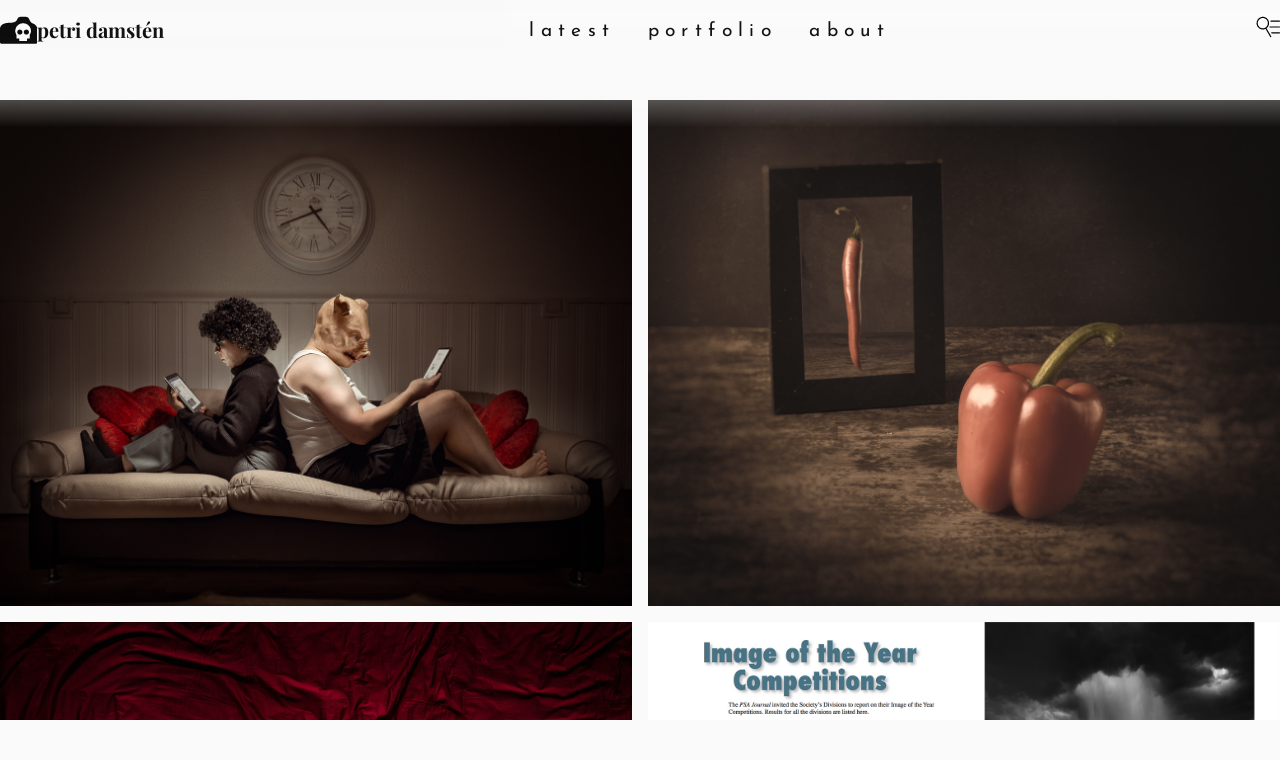

--- FILE ---
content_type: text/html; charset=UTF-8
request_url: https://petridamsten.com/2017/01/
body_size: 9036
content:
<!DOCTYPE html>
<!--[if IE 7]>
<html class="ie ie7" lang="en-US">
<![endif]-->
<!--[if IE 8]>
<html class="ie ie8" lang="en-US">
<![endif]-->
<!--[if !(IE 7) | !(IE 8) ]><!-->
<html lang="en-US">
<!--<![endif]-->
<head>
  <title>January | 2017 | Petri Damstén</title>
  <meta charset="UTF-8">
  <meta name="resource-type" content="document" />
  <meta http-equiv="content-type" content="content=text/html; charset=UTF-8" />
  <meta http-equiv="content-language" content="en-US" />
  <meta name="author" content="Petri Damst&eacute;n" />
  <meta name="contact" content="petri.damsten@gmail.com" />
  <link rel="copyright" href="https://creativecommons.org/licenses/by-nc-sa/4.0/" />
  <meta name="description" content="Anything but Mundane" />
  <meta name="keywords" content="Behind the Scenes, Photography" />

  <meta name="viewport" content="width=device-width">
  <link rel="shortcut icon" type="image/x-icon" href="/favicon.ico" />
  <link rel="apple-touch-icon-precomposed" type="image/png" href="/wp-content/themes/torturedtiles/images/favicon-big.png?v=kOQ97Y" >
  <link rel="profile" href="https://gmpg.org/xfn/11">
  <link rel="pingback" href="https://petridamsten.com/xmlrpc.php">
  <!--[if lt IE 9]>
  <script src="/wp-content/themes/torturedtiles/js/html5.js"></script>
  <![endif]-->
  <meta name='robots' content='max-image-preview:large' />
<!-- Jetpack Site Verification Tags -->
<meta name="google-site-verification" content="wDLWPyb57grEUOpzw0DnQEnfn7coxCuUWsyxgpWbl4c" />
<meta name="msvalidate.01" content="41B01A210308F9FD4C7EBFC1F7001D6C" />
<meta name="p:domain_verify" content="7b38d442d05d772c78ac138c7d5ecc9e" />
<meta name="yandex-verification" content="2e6f0120813622e7" />
<link rel='dns-prefetch' href='//stats.wp.com' />
<link rel="alternate" type="application/rss+xml" title="Petri Damstén &raquo; Feed" href="https://petridamsten.com/feed/" />
<style id='wp-img-auto-sizes-contain-inline-css' type='text/css'>
img:is([sizes=auto i],[sizes^="auto," i]){contain-intrinsic-size:3000px 1500px}
/*# sourceURL=wp-img-auto-sizes-contain-inline-css */
</style>
<style id='wp-emoji-styles-inline-css' type='text/css'>

	img.wp-smiley, img.emoji {
		display: inline !important;
		border: none !important;
		box-shadow: none !important;
		height: 1em !important;
		width: 1em !important;
		margin: 0 0.07em !important;
		vertical-align: -0.1em !important;
		background: none !important;
		padding: 0 !important;
	}
/*# sourceURL=wp-emoji-styles-inline-css */
</style>
<style id='wp-block-library-inline-css' type='text/css'>
:root{--wp-block-synced-color:#7a00df;--wp-block-synced-color--rgb:122,0,223;--wp-bound-block-color:var(--wp-block-synced-color);--wp-editor-canvas-background:#ddd;--wp-admin-theme-color:#007cba;--wp-admin-theme-color--rgb:0,124,186;--wp-admin-theme-color-darker-10:#006ba1;--wp-admin-theme-color-darker-10--rgb:0,107,160.5;--wp-admin-theme-color-darker-20:#005a87;--wp-admin-theme-color-darker-20--rgb:0,90,135;--wp-admin-border-width-focus:2px}@media (min-resolution:192dpi){:root{--wp-admin-border-width-focus:1.5px}}.wp-element-button{cursor:pointer}:root .has-very-light-gray-background-color{background-color:#eee}:root .has-very-dark-gray-background-color{background-color:#313131}:root .has-very-light-gray-color{color:#eee}:root .has-very-dark-gray-color{color:#313131}:root .has-vivid-green-cyan-to-vivid-cyan-blue-gradient-background{background:linear-gradient(135deg,#00d084,#0693e3)}:root .has-purple-crush-gradient-background{background:linear-gradient(135deg,#34e2e4,#4721fb 50%,#ab1dfe)}:root .has-hazy-dawn-gradient-background{background:linear-gradient(135deg,#faaca8,#dad0ec)}:root .has-subdued-olive-gradient-background{background:linear-gradient(135deg,#fafae1,#67a671)}:root .has-atomic-cream-gradient-background{background:linear-gradient(135deg,#fdd79a,#004a59)}:root .has-nightshade-gradient-background{background:linear-gradient(135deg,#330968,#31cdcf)}:root .has-midnight-gradient-background{background:linear-gradient(135deg,#020381,#2874fc)}:root{--wp--preset--font-size--normal:16px;--wp--preset--font-size--huge:42px}.has-regular-font-size{font-size:1em}.has-larger-font-size{font-size:2.625em}.has-normal-font-size{font-size:var(--wp--preset--font-size--normal)}.has-huge-font-size{font-size:var(--wp--preset--font-size--huge)}.has-text-align-center{text-align:center}.has-text-align-left{text-align:left}.has-text-align-right{text-align:right}.has-fit-text{white-space:nowrap!important}#end-resizable-editor-section{display:none}.aligncenter{clear:both}.items-justified-left{justify-content:flex-start}.items-justified-center{justify-content:center}.items-justified-right{justify-content:flex-end}.items-justified-space-between{justify-content:space-between}.screen-reader-text{border:0;clip-path:inset(50%);height:1px;margin:-1px;overflow:hidden;padding:0;position:absolute;width:1px;word-wrap:normal!important}.screen-reader-text:focus{background-color:#ddd;clip-path:none;color:#444;display:block;font-size:1em;height:auto;left:5px;line-height:normal;padding:15px 23px 14px;text-decoration:none;top:5px;width:auto;z-index:100000}html :where(.has-border-color){border-style:solid}html :where([style*=border-top-color]){border-top-style:solid}html :where([style*=border-right-color]){border-right-style:solid}html :where([style*=border-bottom-color]){border-bottom-style:solid}html :where([style*=border-left-color]){border-left-style:solid}html :where([style*=border-width]){border-style:solid}html :where([style*=border-top-width]){border-top-style:solid}html :where([style*=border-right-width]){border-right-style:solid}html :where([style*=border-bottom-width]){border-bottom-style:solid}html :where([style*=border-left-width]){border-left-style:solid}html :where(img[class*=wp-image-]){height:auto;max-width:100%}:where(figure){margin:0 0 1em}html :where(.is-position-sticky){--wp-admin--admin-bar--position-offset:var(--wp-admin--admin-bar--height,0px)}@media screen and (max-width:600px){html :where(.is-position-sticky){--wp-admin--admin-bar--position-offset:0px}}

/*# sourceURL=wp-block-library-inline-css */
</style><style id='global-styles-inline-css' type='text/css'>
:root{--wp--preset--aspect-ratio--square: 1;--wp--preset--aspect-ratio--4-3: 4/3;--wp--preset--aspect-ratio--3-4: 3/4;--wp--preset--aspect-ratio--3-2: 3/2;--wp--preset--aspect-ratio--2-3: 2/3;--wp--preset--aspect-ratio--16-9: 16/9;--wp--preset--aspect-ratio--9-16: 9/16;--wp--preset--color--black: #000000;--wp--preset--color--cyan-bluish-gray: #abb8c3;--wp--preset--color--white: #ffffff;--wp--preset--color--pale-pink: #f78da7;--wp--preset--color--vivid-red: #cf2e2e;--wp--preset--color--luminous-vivid-orange: #ff6900;--wp--preset--color--luminous-vivid-amber: #fcb900;--wp--preset--color--light-green-cyan: #7bdcb5;--wp--preset--color--vivid-green-cyan: #00d084;--wp--preset--color--pale-cyan-blue: #8ed1fc;--wp--preset--color--vivid-cyan-blue: #0693e3;--wp--preset--color--vivid-purple: #9b51e0;--wp--preset--gradient--vivid-cyan-blue-to-vivid-purple: linear-gradient(135deg,rgb(6,147,227) 0%,rgb(155,81,224) 100%);--wp--preset--gradient--light-green-cyan-to-vivid-green-cyan: linear-gradient(135deg,rgb(122,220,180) 0%,rgb(0,208,130) 100%);--wp--preset--gradient--luminous-vivid-amber-to-luminous-vivid-orange: linear-gradient(135deg,rgb(252,185,0) 0%,rgb(255,105,0) 100%);--wp--preset--gradient--luminous-vivid-orange-to-vivid-red: linear-gradient(135deg,rgb(255,105,0) 0%,rgb(207,46,46) 100%);--wp--preset--gradient--very-light-gray-to-cyan-bluish-gray: linear-gradient(135deg,rgb(238,238,238) 0%,rgb(169,184,195) 100%);--wp--preset--gradient--cool-to-warm-spectrum: linear-gradient(135deg,rgb(74,234,220) 0%,rgb(151,120,209) 20%,rgb(207,42,186) 40%,rgb(238,44,130) 60%,rgb(251,105,98) 80%,rgb(254,248,76) 100%);--wp--preset--gradient--blush-light-purple: linear-gradient(135deg,rgb(255,206,236) 0%,rgb(152,150,240) 100%);--wp--preset--gradient--blush-bordeaux: linear-gradient(135deg,rgb(254,205,165) 0%,rgb(254,45,45) 50%,rgb(107,0,62) 100%);--wp--preset--gradient--luminous-dusk: linear-gradient(135deg,rgb(255,203,112) 0%,rgb(199,81,192) 50%,rgb(65,88,208) 100%);--wp--preset--gradient--pale-ocean: linear-gradient(135deg,rgb(255,245,203) 0%,rgb(182,227,212) 50%,rgb(51,167,181) 100%);--wp--preset--gradient--electric-grass: linear-gradient(135deg,rgb(202,248,128) 0%,rgb(113,206,126) 100%);--wp--preset--gradient--midnight: linear-gradient(135deg,rgb(2,3,129) 0%,rgb(40,116,252) 100%);--wp--preset--font-size--small: 13px;--wp--preset--font-size--medium: 20px;--wp--preset--font-size--large: 36px;--wp--preset--font-size--x-large: 42px;--wp--preset--spacing--20: 0.44rem;--wp--preset--spacing--30: 0.67rem;--wp--preset--spacing--40: 1rem;--wp--preset--spacing--50: 1.5rem;--wp--preset--spacing--60: 2.25rem;--wp--preset--spacing--70: 3.38rem;--wp--preset--spacing--80: 5.06rem;--wp--preset--shadow--natural: 6px 6px 9px rgba(0, 0, 0, 0.2);--wp--preset--shadow--deep: 12px 12px 50px rgba(0, 0, 0, 0.4);--wp--preset--shadow--sharp: 6px 6px 0px rgba(0, 0, 0, 0.2);--wp--preset--shadow--outlined: 6px 6px 0px -3px rgb(255, 255, 255), 6px 6px rgb(0, 0, 0);--wp--preset--shadow--crisp: 6px 6px 0px rgb(0, 0, 0);}:where(.is-layout-flex){gap: 0.5em;}:where(.is-layout-grid){gap: 0.5em;}body .is-layout-flex{display: flex;}.is-layout-flex{flex-wrap: wrap;align-items: center;}.is-layout-flex > :is(*, div){margin: 0;}body .is-layout-grid{display: grid;}.is-layout-grid > :is(*, div){margin: 0;}:where(.wp-block-columns.is-layout-flex){gap: 2em;}:where(.wp-block-columns.is-layout-grid){gap: 2em;}:where(.wp-block-post-template.is-layout-flex){gap: 1.25em;}:where(.wp-block-post-template.is-layout-grid){gap: 1.25em;}.has-black-color{color: var(--wp--preset--color--black) !important;}.has-cyan-bluish-gray-color{color: var(--wp--preset--color--cyan-bluish-gray) !important;}.has-white-color{color: var(--wp--preset--color--white) !important;}.has-pale-pink-color{color: var(--wp--preset--color--pale-pink) !important;}.has-vivid-red-color{color: var(--wp--preset--color--vivid-red) !important;}.has-luminous-vivid-orange-color{color: var(--wp--preset--color--luminous-vivid-orange) !important;}.has-luminous-vivid-amber-color{color: var(--wp--preset--color--luminous-vivid-amber) !important;}.has-light-green-cyan-color{color: var(--wp--preset--color--light-green-cyan) !important;}.has-vivid-green-cyan-color{color: var(--wp--preset--color--vivid-green-cyan) !important;}.has-pale-cyan-blue-color{color: var(--wp--preset--color--pale-cyan-blue) !important;}.has-vivid-cyan-blue-color{color: var(--wp--preset--color--vivid-cyan-blue) !important;}.has-vivid-purple-color{color: var(--wp--preset--color--vivid-purple) !important;}.has-black-background-color{background-color: var(--wp--preset--color--black) !important;}.has-cyan-bluish-gray-background-color{background-color: var(--wp--preset--color--cyan-bluish-gray) !important;}.has-white-background-color{background-color: var(--wp--preset--color--white) !important;}.has-pale-pink-background-color{background-color: var(--wp--preset--color--pale-pink) !important;}.has-vivid-red-background-color{background-color: var(--wp--preset--color--vivid-red) !important;}.has-luminous-vivid-orange-background-color{background-color: var(--wp--preset--color--luminous-vivid-orange) !important;}.has-luminous-vivid-amber-background-color{background-color: var(--wp--preset--color--luminous-vivid-amber) !important;}.has-light-green-cyan-background-color{background-color: var(--wp--preset--color--light-green-cyan) !important;}.has-vivid-green-cyan-background-color{background-color: var(--wp--preset--color--vivid-green-cyan) !important;}.has-pale-cyan-blue-background-color{background-color: var(--wp--preset--color--pale-cyan-blue) !important;}.has-vivid-cyan-blue-background-color{background-color: var(--wp--preset--color--vivid-cyan-blue) !important;}.has-vivid-purple-background-color{background-color: var(--wp--preset--color--vivid-purple) !important;}.has-black-border-color{border-color: var(--wp--preset--color--black) !important;}.has-cyan-bluish-gray-border-color{border-color: var(--wp--preset--color--cyan-bluish-gray) !important;}.has-white-border-color{border-color: var(--wp--preset--color--white) !important;}.has-pale-pink-border-color{border-color: var(--wp--preset--color--pale-pink) !important;}.has-vivid-red-border-color{border-color: var(--wp--preset--color--vivid-red) !important;}.has-luminous-vivid-orange-border-color{border-color: var(--wp--preset--color--luminous-vivid-orange) !important;}.has-luminous-vivid-amber-border-color{border-color: var(--wp--preset--color--luminous-vivid-amber) !important;}.has-light-green-cyan-border-color{border-color: var(--wp--preset--color--light-green-cyan) !important;}.has-vivid-green-cyan-border-color{border-color: var(--wp--preset--color--vivid-green-cyan) !important;}.has-pale-cyan-blue-border-color{border-color: var(--wp--preset--color--pale-cyan-blue) !important;}.has-vivid-cyan-blue-border-color{border-color: var(--wp--preset--color--vivid-cyan-blue) !important;}.has-vivid-purple-border-color{border-color: var(--wp--preset--color--vivid-purple) !important;}.has-vivid-cyan-blue-to-vivid-purple-gradient-background{background: var(--wp--preset--gradient--vivid-cyan-blue-to-vivid-purple) !important;}.has-light-green-cyan-to-vivid-green-cyan-gradient-background{background: var(--wp--preset--gradient--light-green-cyan-to-vivid-green-cyan) !important;}.has-luminous-vivid-amber-to-luminous-vivid-orange-gradient-background{background: var(--wp--preset--gradient--luminous-vivid-amber-to-luminous-vivid-orange) !important;}.has-luminous-vivid-orange-to-vivid-red-gradient-background{background: var(--wp--preset--gradient--luminous-vivid-orange-to-vivid-red) !important;}.has-very-light-gray-to-cyan-bluish-gray-gradient-background{background: var(--wp--preset--gradient--very-light-gray-to-cyan-bluish-gray) !important;}.has-cool-to-warm-spectrum-gradient-background{background: var(--wp--preset--gradient--cool-to-warm-spectrum) !important;}.has-blush-light-purple-gradient-background{background: var(--wp--preset--gradient--blush-light-purple) !important;}.has-blush-bordeaux-gradient-background{background: var(--wp--preset--gradient--blush-bordeaux) !important;}.has-luminous-dusk-gradient-background{background: var(--wp--preset--gradient--luminous-dusk) !important;}.has-pale-ocean-gradient-background{background: var(--wp--preset--gradient--pale-ocean) !important;}.has-electric-grass-gradient-background{background: var(--wp--preset--gradient--electric-grass) !important;}.has-midnight-gradient-background{background: var(--wp--preset--gradient--midnight) !important;}.has-small-font-size{font-size: var(--wp--preset--font-size--small) !important;}.has-medium-font-size{font-size: var(--wp--preset--font-size--medium) !important;}.has-large-font-size{font-size: var(--wp--preset--font-size--large) !important;}.has-x-large-font-size{font-size: var(--wp--preset--font-size--x-large) !important;}
/*# sourceURL=global-styles-inline-css */
</style>

<style id='classic-theme-styles-inline-css' type='text/css'>
/*! This file is auto-generated */
.wp-block-button__link{color:#fff;background-color:#32373c;border-radius:9999px;box-shadow:none;text-decoration:none;padding:calc(.667em + 2px) calc(1.333em + 2px);font-size:1.125em}.wp-block-file__button{background:#32373c;color:#fff;text-decoration:none}
/*# sourceURL=/wp-includes/css/classic-themes.min.css */
</style>
<link rel='stylesheet' id='open-layers-css' href='https://petridamsten.com/wp-content/plugins/fullscreen-galleria/ol.css?ver=6.5.0' type='text/css' media='all' />
<link rel='stylesheet' id='galleria-fs-clr-css' href='https://petridamsten.com/wp-content/plugins/fullscreen-galleria/galleria-fs-b.css?ver=1.6.12-D4Qv0Y' type='text/css' media='all' />
<link rel='stylesheet' id='galleria-fs-css' href='https://petridamsten.com/wp-content/plugins/fullscreen-galleria/galleria-fs.css?ver=1.6.12-jseLPY' type='text/css' media='all' />
<link rel='stylesheet' id='twenty20-css' href='https://petridamsten.com/wp-content/plugins/twenty20/assets/css/twenty20.css?ver=2.0.4' type='text/css' media='all' />
<link rel='stylesheet' id='torturedtiles-css' href='https://petridamsten.com/wp-content/themes/torturedtiles/style.css?ver=1.2-pJ57EY' type='text/css' media='all' />
<link rel='stylesheet' id='torturedtiles-child-css' href='https://petridamsten.com/wp-content/themes/torturedtiles-child/style.css?ver=1.2-GOQ97Y' type='text/css' media='all' />
<script type="text/javascript" src="https://petridamsten.com/wp-includes/js/jquery/jquery.min.js?ver=3.7.1" id="jquery-core-js"></script>
<script type="text/javascript" src="https://petridamsten.com/wp-includes/js/jquery/jquery-migrate.min.js?ver=3.4.1" id="jquery-migrate-js"></script>
<script type="text/javascript" src="https://petridamsten.com/wp-content/themes/torturedtiles/js/imagesloaded.pkgd.min.js?ver=5.0.0" id="masonry-loaded-js"></script>
<script type="text/javascript" src="https://petridamsten.com/wp-content/themes/torturedtiles/js/masonry.pkgd.min.js?ver=4.2.2" id="masonry4-js"></script>
<script type="text/javascript" src="https://petridamsten.com/wp-content/themes/torturedtiles/js/torturedtiles.js?ver=1.2-MqFDEY" id="torturedtiles-js"></script>
<link rel="https://api.w.org/" href="https://petridamsten.com/wp-json/" /><link rel="EditURI" type="application/rsd+xml" title="RSD" href="https://petridamsten.com/xmlrpc.php?rsd" />
<meta name="generator" content="WordPress 6.9" />
<script>fsg_json = {}; fsg_photobox = {}; fsg_photolist = {};</script>	<style>img#wpstats{display:none}</style>
		
<!-- Jetpack Open Graph Tags -->
<meta property="og:type" content="website" />
<meta property="og:title" content="Petri Damst&eacute;n | January 2017 &#8211; Petri Damstén" />
<meta property="og:site_name" content="Petri Damstén" />
<meta property="og:locale" content="en_US" />
<meta property="og:image" content="https://petridamsten.com/media/communicating.jpg" />
<meta property="og:image:width" content="1280" />
<meta property="og:image:height" content="1024" />
<meta property="og:image:alt" content="Communicating" />
<meta property="og:image:type" content="image/jpeg" />
<meta property="og:description" content="Story about communication in relationships nowadays. iPads were used as lights in this picture with two yongnuo speedlights, so I used higher iso and wider aperture as usual. Other yongnuo was on a boom with beauty dish and grid, other was bounced from the wall behind the camera for fill." />
<meta property="article:author" content="Petri Damst&eacute;n" />
<meta property="fb:app_id" content="459888484028523" />
<meta property="fb:pages" content="649579682124351" />

<!-- End Jetpack Open Graph Tags -->
</head>

<body class="archive date wp-theme-torturedtiles wp-child-theme-torturedtiles-child">
  <header>
    <div class="topbar-logo"><a href="/">
      <img id="logo" src="/wp-content/themes/torturedtiles/images/logo-small.svg?v=nQRRpY"/></a>
    </div>
    <div class="topbar-name"><a href="/">Petri Damstén</a></div>
    <div class="topbar-spacer"></div>
    <nav>
    <div><a href="/">Latest</a></div><div><a href="/portfolio/">Portfolio</a></div><div><a href="/about/">About</a></div>    </nav>
    <div class="topbar-spacer"></div>
    <div class="topbar-search">
      <div><span title="Search &amp; Archives" class="icon18searchmenu" id="searchbtn" role="popupbtn" data="searchbox"></span></div>
    </div>
  </header>
    <div class="popupbox hidden" id="searchbox">
    <div class="popupbox-fixed">
      <form id="searchform" action="https://petridamsten.com/" method="get"><label style="display:none;" for="s">Search:</label><input id="searchedit" class="field" type="text" placeholder="Search" name="s"><input id="searchsubmit" style="display:none;" type="submit" value="Search" name="submit"></form>    </div>
      <div class="contact-links">
  <a href="mailto:petri.damsten@gmail.com">
  <span title="Email" class="icon18email" id="emailbtn"></span>
  </a>
  <a target="_blank" href="https://facebook.com/pdamsten/">
  <span title="Facebook" class="icon18fb" id="fbbtn"></span>
  </a>
  <a target="_blank" href="https://twitter.com/pdamsten/">
  <span title="Twitter" class="icon18twitter" id="twbtn"></span>
  </a>
  <a target="_blank" href="https://instagram.com/pdamsten/">
  <span title="Instagram" class="icon18instagram" id="instabtn"></span>
  </a>
  <a target="_blank" href="https://youtube.com/pdamsten/">
  <span title="Youtube" class="icon18youtube" id="ytbtn"></span>
  </a>
  <a target="_blank" href="https://behance.net/pdamsten/">
  <span title="Behance" class="icon18behance" id="bebtn"></span>
  </a>
  </div>
      <div class="popupbox-fill">
    <ul>
      	<li><a href='https://petridamsten.com/2026/01/'>January 2026</a></li>
	<li><a href='https://petridamsten.com/2025/12/'>December 2025</a></li>
	<li><a href='https://petridamsten.com/2025/11/'>November 2025</a></li>
	<li><a href='https://petridamsten.com/2025/10/'>October 2025</a></li>
	<li><a href='https://petridamsten.com/2025/09/'>September 2025</a></li>
	<li><a href='https://petridamsten.com/2025/08/'>August 2025</a></li>
	<li><a href='https://petridamsten.com/2025/07/'>July 2025</a></li>
	<li><a href='https://petridamsten.com/2025/06/'>June 2025</a></li>
	<li><a href='https://petridamsten.com/2025/05/'>May 2025</a></li>
	<li><a href='https://petridamsten.com/2025/04/'>April 2025</a></li>
	<li><a href='https://petridamsten.com/2025/03/'>March 2025</a></li>
	<li><a href='https://petridamsten.com/2025/02/'>February 2025</a></li>
	<li><a href='https://petridamsten.com/2025/01/'>January 2025</a></li>
	<li><a href='https://petridamsten.com/2024/12/'>December 2024</a></li>
	<li><a href='https://petridamsten.com/2024/11/'>November 2024</a></li>
	<li><a href='https://petridamsten.com/2024/10/'>October 2024</a></li>
	<li><a href='https://petridamsten.com/2024/09/'>September 2024</a></li>
	<li><a href='https://petridamsten.com/2024/08/'>August 2024</a></li>
	<li><a href='https://petridamsten.com/2024/07/'>July 2024</a></li>
	<li><a href='https://petridamsten.com/2024/06/'>June 2024</a></li>
	<li><a href='https://petridamsten.com/2024/05/'>May 2024</a></li>
	<li><a href='https://petridamsten.com/2024/04/'>April 2024</a></li>
	<li><a href='https://petridamsten.com/2024/03/'>March 2024</a></li>
	<li><a href='https://petridamsten.com/2024/02/'>February 2024</a></li>
	<li><a href='https://petridamsten.com/2024/01/'>January 2024</a></li>
	<li><a href='https://petridamsten.com/2023/12/'>December 2023</a></li>
	<li><a href='https://petridamsten.com/2023/11/'>November 2023</a></li>
	<li><a href='https://petridamsten.com/2023/10/'>October 2023</a></li>
	<li><a href='https://petridamsten.com/2023/09/'>September 2023</a></li>
	<li><a href='https://petridamsten.com/2023/08/'>August 2023</a></li>
	<li><a href='https://petridamsten.com/2023/07/'>July 2023</a></li>
	<li><a href='https://petridamsten.com/2023/06/'>June 2023</a></li>
	<li><a href='https://petridamsten.com/2023/05/'>May 2023</a></li>
	<li><a href='https://petridamsten.com/2023/04/'>April 2023</a></li>
	<li><a href='https://petridamsten.com/2023/03/'>March 2023</a></li>
	<li><a href='https://petridamsten.com/2023/02/'>February 2023</a></li>
	<li><a href='https://petridamsten.com/2023/01/'>January 2023</a></li>
	<li><a href='https://petridamsten.com/2022/12/'>December 2022</a></li>
	<li><a href='https://petridamsten.com/2022/11/'>November 2022</a></li>
	<li><a href='https://petridamsten.com/2022/10/'>October 2022</a></li>
	<li><a href='https://petridamsten.com/2022/09/'>September 2022</a></li>
	<li><a href='https://petridamsten.com/2022/08/'>August 2022</a></li>
	<li><a href='https://petridamsten.com/2022/07/'>July 2022</a></li>
	<li><a href='https://petridamsten.com/2022/06/'>June 2022</a></li>
	<li><a href='https://petridamsten.com/2022/05/'>May 2022</a></li>
	<li><a href='https://petridamsten.com/2022/04/'>April 2022</a></li>
	<li><a href='https://petridamsten.com/2022/03/'>March 2022</a></li>
	<li><a href='https://petridamsten.com/2022/01/'>January 2022</a></li>
	<li><a href='https://petridamsten.com/2021/12/'>December 2021</a></li>
	<li><a href='https://petridamsten.com/2021/11/'>November 2021</a></li>
	<li><a href='https://petridamsten.com/2021/10/'>October 2021</a></li>
	<li><a href='https://petridamsten.com/2021/09/'>September 2021</a></li>
	<li><a href='https://petridamsten.com/2021/08/'>August 2021</a></li>
	<li><a href='https://petridamsten.com/2021/07/'>July 2021</a></li>
	<li><a href='https://petridamsten.com/2021/06/'>June 2021</a></li>
	<li><a href='https://petridamsten.com/2021/05/'>May 2021</a></li>
	<li><a href='https://petridamsten.com/2021/04/'>April 2021</a></li>
	<li><a href='https://petridamsten.com/2021/03/'>March 2021</a></li>
	<li><a href='https://petridamsten.com/2021/02/'>February 2021</a></li>
	<li><a href='https://petridamsten.com/2021/01/'>January 2021</a></li>
	<li><a href='https://petridamsten.com/2020/12/'>December 2020</a></li>
	<li><a href='https://petridamsten.com/2020/11/'>November 2020</a></li>
	<li><a href='https://petridamsten.com/2020/10/'>October 2020</a></li>
	<li><a href='https://petridamsten.com/2020/09/'>September 2020</a></li>
	<li><a href='https://petridamsten.com/2020/08/'>August 2020</a></li>
	<li><a href='https://petridamsten.com/2020/07/'>July 2020</a></li>
	<li><a href='https://petridamsten.com/2020/06/'>June 2020</a></li>
	<li><a href='https://petridamsten.com/2020/05/'>May 2020</a></li>
	<li><a href='https://petridamsten.com/2020/04/'>April 2020</a></li>
	<li><a href='https://petridamsten.com/2020/03/'>March 2020</a></li>
	<li><a href='https://petridamsten.com/2020/02/'>February 2020</a></li>
	<li><a href='https://petridamsten.com/2020/01/'>January 2020</a></li>
	<li><a href='https://petridamsten.com/2019/12/'>December 2019</a></li>
	<li><a href='https://petridamsten.com/2019/11/'>November 2019</a></li>
	<li><a href='https://petridamsten.com/2019/10/'>October 2019</a></li>
	<li><a href='https://petridamsten.com/2019/09/'>September 2019</a></li>
	<li><a href='https://petridamsten.com/2019/08/'>August 2019</a></li>
	<li><a href='https://petridamsten.com/2019/07/'>July 2019</a></li>
	<li><a href='https://petridamsten.com/2019/06/'>June 2019</a></li>
	<li><a href='https://petridamsten.com/2019/05/'>May 2019</a></li>
	<li><a href='https://petridamsten.com/2019/04/'>April 2019</a></li>
	<li><a href='https://petridamsten.com/2019/03/'>March 2019</a></li>
	<li><a href='https://petridamsten.com/2019/02/'>February 2019</a></li>
	<li><a href='https://petridamsten.com/2019/01/'>January 2019</a></li>
	<li><a href='https://petridamsten.com/2018/12/'>December 2018</a></li>
	<li><a href='https://petridamsten.com/2018/11/'>November 2018</a></li>
	<li><a href='https://petridamsten.com/2018/10/'>October 2018</a></li>
	<li><a href='https://petridamsten.com/2018/09/'>September 2018</a></li>
	<li><a href='https://petridamsten.com/2018/08/'>August 2018</a></li>
	<li><a href='https://petridamsten.com/2018/07/'>July 2018</a></li>
	<li><a href='https://petridamsten.com/2018/06/'>June 2018</a></li>
	<li><a href='https://petridamsten.com/2018/05/'>May 2018</a></li>
	<li><a href='https://petridamsten.com/2018/04/'>April 2018</a></li>
	<li><a href='https://petridamsten.com/2018/03/'>March 2018</a></li>
	<li><a href='https://petridamsten.com/2018/02/'>February 2018</a></li>
	<li><a href='https://petridamsten.com/2018/01/'>January 2018</a></li>
	<li><a href='https://petridamsten.com/2017/12/'>December 2017</a></li>
	<li><a href='https://petridamsten.com/2017/11/'>November 2017</a></li>
	<li><a href='https://petridamsten.com/2017/10/'>October 2017</a></li>
	<li><a href='https://petridamsten.com/2017/09/'>September 2017</a></li>
	<li><a href='https://petridamsten.com/2017/08/'>August 2017</a></li>
	<li><a href='https://petridamsten.com/2017/07/'>July 2017</a></li>
	<li><a href='https://petridamsten.com/2017/06/'>June 2017</a></li>
	<li><a href='https://petridamsten.com/2017/05/'>May 2017</a></li>
	<li><a href='https://petridamsten.com/2017/04/'>April 2017</a></li>
	<li><a href='https://petridamsten.com/2017/03/'>March 2017</a></li>
	<li><a href='https://petridamsten.com/2017/02/'>February 2017</a></li>
	<li><a href='https://petridamsten.com/2017/01/' aria-current="page">January 2017</a></li>
	<li><a href='https://petridamsten.com/2016/12/'>December 2016</a></li>
	<li><a href='https://petridamsten.com/2016/11/'>November 2016</a></li>
	<li><a href='https://petridamsten.com/2016/10/'>October 2016</a></li>
	<li><a href='https://petridamsten.com/2016/09/'>September 2016</a></li>
	<li><a href='https://petridamsten.com/2016/08/'>August 2016</a></li>
	<li><a href='https://petridamsten.com/2016/07/'>July 2016</a></li>
	<li><a href='https://petridamsten.com/2016/06/'>June 2016</a></li>
	<li><a href='https://petridamsten.com/2016/05/'>May 2016</a></li>
	<li><a href='https://petridamsten.com/2016/04/'>April 2016</a></li>
	<li><a href='https://petridamsten.com/2016/03/'>March 2016</a></li>
	<li><a href='https://petridamsten.com/2016/02/'>February 2016</a></li>
	<li><a href='https://petridamsten.com/2016/01/'>January 2016</a></li>
	<li><a href='https://petridamsten.com/2015/12/'>December 2015</a></li>
	<li><a href='https://petridamsten.com/2015/11/'>November 2015</a></li>
	<li><a href='https://petridamsten.com/2015/10/'>October 2015</a></li>
	<li><a href='https://petridamsten.com/2015/09/'>September 2015</a></li>
	<li><a href='https://petridamsten.com/2015/08/'>August 2015</a></li>
	<li><a href='https://petridamsten.com/2015/07/'>July 2015</a></li>
	<li><a href='https://petridamsten.com/2015/06/'>June 2015</a></li>
	<li><a href='https://petridamsten.com/2015/05/'>May 2015</a></li>
	<li><a href='https://petridamsten.com/2015/04/'>April 2015</a></li>
	<li><a href='https://petridamsten.com/2015/03/'>March 2015</a></li>
	<li><a href='https://petridamsten.com/2015/02/'>February 2015</a></li>
	<li><a href='https://petridamsten.com/2015/01/'>January 2015</a></li>
	<li><a href='https://petridamsten.com/2014/12/'>December 2014</a></li>
	<li><a href='https://petridamsten.com/2014/11/'>November 2014</a></li>
	<li><a href='https://petridamsten.com/2014/10/'>October 2014</a></li>
	<li><a href='https://petridamsten.com/2014/09/'>September 2014</a></li>
	<li><a href='https://petridamsten.com/2014/08/'>August 2014</a></li>
	<li><a href='https://petridamsten.com/2014/07/'>July 2014</a></li>
	<li><a href='https://petridamsten.com/2014/06/'>June 2014</a></li>
	<li><a href='https://petridamsten.com/2014/05/'>May 2014</a></li>
	<li><a href='https://petridamsten.com/2014/04/'>April 2014</a></li>
	<li><a href='https://petridamsten.com/2014/03/'>March 2014</a></li>
	<li><a href='https://petridamsten.com/2014/02/'>February 2014</a></li>
	<li><a href='https://petridamsten.com/2014/01/'>January 2014</a></li>
	<li><a href='https://petridamsten.com/2013/12/'>December 2013</a></li>
	<li><a href='https://petridamsten.com/2013/11/'>November 2013</a></li>
	<li><a href='https://petridamsten.com/2013/10/'>October 2013</a></li>
	<li><a href='https://petridamsten.com/2013/09/'>September 2013</a></li>
	<li><a href='https://petridamsten.com/2013/08/'>August 2013</a></li>
	<li><a href='https://petridamsten.com/2013/07/'>July 2013</a></li>
	<li><a href='https://petridamsten.com/2013/06/'>June 2013</a></li>
	<li><a href='https://petridamsten.com/2013/05/'>May 2013</a></li>
	<li><a href='https://petridamsten.com/2013/04/'>April 2013</a></li>
	<li><a href='https://petridamsten.com/2013/03/'>March 2013</a></li>
	<li><a href='https://petridamsten.com/2013/02/'>February 2013</a></li>
	<li><a href='https://petridamsten.com/2013/01/'>January 2013</a></li>
	<li><a href='https://petridamsten.com/2012/12/'>December 2012</a></li>
	<li><a href='https://petridamsten.com/2012/11/'>November 2012</a></li>
	<li><a href='https://petridamsten.com/2012/10/'>October 2012</a></li>
	<li><a href='https://petridamsten.com/2012/09/'>September 2012</a></li>
	<li><a href='https://petridamsten.com/2012/08/'>August 2012</a></li>
	<li><a href='https://petridamsten.com/2012/06/'>June 2012</a></li>
	<li><a href='https://petridamsten.com/2012/05/'>May 2012</a></li>
	<li><a href='https://petridamsten.com/2012/04/'>April 2012</a></li>
	<li><a href='https://petridamsten.com/2012/03/'>March 2012</a></li>
	<li><a href='https://petridamsten.com/2012/02/'>February 2012</a></li>
	<li><a href='https://petridamsten.com/2012/01/'>January 2012</a></li>
	<li><a href='https://petridamsten.com/2011/12/'>December 2011</a></li>
	<li><a href='https://petridamsten.com/2011/09/'>September 2011</a></li>
	<li><a href='https://petridamsten.com/2011/06/'>June 2011</a></li>
	<li><a href='https://petridamsten.com/2011/05/'>May 2011</a></li>
	<li><a href='https://petridamsten.com/2011/01/'>January 2011</a></li>
	<li><a href='https://petridamsten.com/2002/07/'>July 2002</a></li>
	<li><a href='https://petridamsten.com/2002/04/'>April 2002</a></li>
	<li><a href='https://petridamsten.com/2000/01/'>January 2000</a></li>
    </ul>
    </div>
  </div>
  <main class="main-content multiple">
	<section id="content" class="site-content tiles-padding"><div class="grid-sizer"></div>
                <div class="gutter-sizer"></div><article id="post-3689" class="post-3689 post type-post status-publish format-standard hentry category-bts category-photography post-communicating tile" style="animation-delay: 0s;"><div class="entry-image-container"><img src="https://petridamsten.com/media/communicating.jpg" class="entry-image"></div></div><div class="entry-content"><div class="entry-blur"></div><div class="entry-header">Communicating</div></div><a href="https://petridamsten.com/communicating/"><span class="fulllink">&nbsp;</span></a></article><article id="post-3628" class="post-3628 post type-post status-publish format-standard hentry category-bts category-photography post-food-images tile" style="animation-delay: 0.2s;"><div class="entry-image-container"><img src="https://petridamsten.com/media/standard_of_beauty.jpg" class="entry-image"></div></div><div class="entry-content"><div class="entry-blur"></div><div class="entry-header">Food Images</div></div><a href="https://petridamsten.com/food-images/"><span class="fulllink">&nbsp;</span></a></article><article id="post-3621" class="post-3621 post type-post status-publish format-standard hentry category-bts category-photography post-like-yoko-and-john tile" style="animation-delay: 0.4s;"><div class="entry-image-container"><img src="https://petridamsten.com/media/like_yoko_and_john.jpg" class="entry-image"></div></div><div class="entry-content"><div class="entry-blur"></div><div class="entry-header">Like Yoko and John</div></div><a href="https://petridamsten.com/like-yoko-and-john/"><span class="fulllink">&nbsp;</span></a></article><article id="post-3618" class="post-3618 post type-post status-publish format-standard hentry category-awards category-photography category-publications tag-dystopia post-psa-journal-image-of-the-year tile" style="animation-delay: 0.6s;"><div class="entry-image-container"><img src="https://petridamsten.com/media/psa_journal_ioy.jpg" class="entry-image"></div></div><div class="entry-content"><div class="entry-blur"></div><div class="entry-header">PSA Journal &#8211; Image of the Year</div></div><a href="https://petridamsten.com/psa-journal-image-of-the-year/"><span class="fulllink">&nbsp;</span></a></article><article id="post-3615" class="post-3615 post type-post status-publish format-standard hentry category-awards category-photography post-1st-nordic-international-digital-circuit tile" style="animation-delay: 0.8s;"><div class="entry-image-container"><img src="https://petridamsten.com/media/20170111-134259-07606.jpg" class="entry-image"></div></div><div class="entry-content"><div class="entry-blur"></div><div class="entry-header">1st Nordic International Digital Circuit</div></div><a href="https://petridamsten.com/1st-nordic-international-digital-circuit/"><span class="fulllink">&nbsp;</span></a></article><article id="post-3612" class="post-3612 post type-post status-publish format-standard hentry category-awards category-photography post-obsession-of-light-2 tile" style="animation-delay: 1s;"><div class="entry-image-container"><img src="https://petridamsten.com/media/20170111-134737-07612.jpg" class="entry-image"></div></div><div class="entry-content"><div class="entry-blur"></div><div class="entry-header">Obsession of Light</div></div><a href="https://petridamsten.com/obsession-of-light-2/"><span class="fulllink">&nbsp;</span></a></article><article id="post-3609" class="post-3609 post type-post status-publish format-standard hentry category-awards category-photography post-4th-olympic-photographic-circuit tile" style="animation-delay: 1.2s;"><div class="entry-image-container"><img src="https://petridamsten.com/media/20170111-134413-07608.jpg" class="entry-image"></div></div><div class="entry-content"><div class="entry-blur"></div><div class="entry-header">4th Olympic Photographic Circuit</div></div><a href="https://petridamsten.com/4th-olympic-photographic-circuit/"><span class="fulllink">&nbsp;</span></a></article><article id="post-3606" class="post-3606 post type-post status-publish format-standard hentry category-awards category-photography post-3rd-international-salon-of-photography-photo-artist tile" style="animation-delay: 1.4s;"><div class="entry-image-container"><img src="https://petridamsten.com/media/20170111-135221-07614.jpg" class="entry-image"></div></div><div class="entry-content"><div class="entry-blur"></div><div class="entry-header">3rd International Salon of Photography &#8220;Photo Artist&#8221;</div></div><a href="https://petridamsten.com/3rd-international-salon-of-photography-photo-artist/"><span class="fulllink">&nbsp;</span></a></article><article id="post-3599" class="post-3599 post type-post status-publish format-standard hentry category-photography post-weather-radar-station tile" style="animation-delay: 1.6s;"><div class="entry-image-container"><img src="https://petridamsten.com/media/before_the_dawn.jpg" class="entry-image"></div></div><div class="entry-content"><div class="entry-blur"></div><div class="entry-header">Weather Radar Station</div></div><a href="https://petridamsten.com/weather-radar-station/"><span class="fulllink">&nbsp;</span></a></article>	</section>

</main>

  <footer>
      <nav>
                  </nav>
  </footer>
	<script type="speculationrules">
{"prefetch":[{"source":"document","where":{"and":[{"href_matches":"/*"},{"not":{"href_matches":["/wp-*.php","/wp-admin/*","/media/*","/wp-content/*","/wp-content/plugins/*","/wp-content/themes/torturedtiles-child/*","/wp-content/themes/torturedtiles/*","/*\\?(.+)"]}},{"not":{"selector_matches":"a[rel~=\"nofollow\"]"}},{"not":{"selector_matches":".no-prefetch, .no-prefetch a"}}]},"eagerness":"conservative"}]}
</script>
<script type="text/javascript" src="https://petridamsten.com/wp-content/plugins/fullscreen-galleria/galleria-1.6.1.min.js?ver=1.6.1" id="galleria-js"></script>
<script type="text/javascript" src="https://petridamsten.com/wp-content/plugins/fullscreen-galleria/galleria-fs.js?ver=1.6.12-GALv0Y" id="galleria-fs-js"></script>
<script type="text/javascript" src="https://petridamsten.com/wp-content/plugins/fullscreen-galleria/galleria-fs-theme.js?ver=1.6.12-h4fdlY" id="galleria-fs-theme-js"></script>
<script type="text/javascript" src="https://petridamsten.com/wp-content/plugins/twenty20/assets/js/jquery.event.move.js?ver=2.0.4" id="twenty20-eventmove-js"></script>
<script type="text/javascript" src="https://petridamsten.com/wp-content/plugins/twenty20/assets/js/jquery.twenty20.js?ver=2.0.4" id="twenty20-js"></script>
<script type="text/javascript" id="twenty20-js-after">
/* <![CDATA[ */
    jQuery(function($) {
      // Re-init any uninitialized containers
      function checkUninitialized() {
        $(".twentytwenty-container:not([data-twenty20-init])").each(function() {
          var $container = $(this);
          if($container.find("img").length === 2) {
            $container.trigger("twenty20-init");
          }
        });
      }
      
      // Check periodically for the first few seconds
      var checkInterval = setInterval(checkUninitialized, 500);
      setTimeout(function() {
        clearInterval(checkInterval);
      }, 5000);
    });
  
//# sourceURL=twenty20-js-after
/* ]]> */
</script>
<script type="text/javascript" id="jetpack-stats-js-before">
/* <![CDATA[ */
_stq = window._stq || [];
_stq.push([ "view", {"v":"ext","blog":"30299794","post":"0","tz":"2","srv":"petridamsten.com","arch_date":"2017/01","arch_results":"9","j":"1:15.4"} ]);
_stq.push([ "clickTrackerInit", "30299794", "0" ]);
//# sourceURL=jetpack-stats-js-before
/* ]]> */
</script>
<script type="text/javascript" src="https://stats.wp.com/e-202604.js" id="jetpack-stats-js" defer="defer" data-wp-strategy="defer"></script>
<div id="galleria"></div><script>fullscreen_galleria_postid=3689;
fsg_settings = {"theme":"b","transition":"slide","overlay_time":"2000","show_title":true,"show_description":true,"show_camera_info":true,"show_thumbnails":true,"show_permalink":"image","show_attachment":true,"show_map":true,"show_caption":false,"show_sharing":false,"image_nav":false,"auto_start_slideshow":false,"true_fullscreen":false,"load_on_demand":false,"w3tc":false,"load_in_header":false};
fullscreen_galleria_attachment=false;
</script><script id="wp-emoji-settings" type="application/json">
{"baseUrl":"https://s.w.org/images/core/emoji/17.0.2/72x72/","ext":".png","svgUrl":"https://s.w.org/images/core/emoji/17.0.2/svg/","svgExt":".svg","source":{"concatemoji":"https://petridamsten.com/wp-includes/js/wp-emoji-release.min.js?ver=6.9"}}
</script>
<script type="module">
/* <![CDATA[ */
/*! This file is auto-generated */
const a=JSON.parse(document.getElementById("wp-emoji-settings").textContent),o=(window._wpemojiSettings=a,"wpEmojiSettingsSupports"),s=["flag","emoji"];function i(e){try{var t={supportTests:e,timestamp:(new Date).valueOf()};sessionStorage.setItem(o,JSON.stringify(t))}catch(e){}}function c(e,t,n){e.clearRect(0,0,e.canvas.width,e.canvas.height),e.fillText(t,0,0);t=new Uint32Array(e.getImageData(0,0,e.canvas.width,e.canvas.height).data);e.clearRect(0,0,e.canvas.width,e.canvas.height),e.fillText(n,0,0);const a=new Uint32Array(e.getImageData(0,0,e.canvas.width,e.canvas.height).data);return t.every((e,t)=>e===a[t])}function p(e,t){e.clearRect(0,0,e.canvas.width,e.canvas.height),e.fillText(t,0,0);var n=e.getImageData(16,16,1,1);for(let e=0;e<n.data.length;e++)if(0!==n.data[e])return!1;return!0}function u(e,t,n,a){switch(t){case"flag":return n(e,"\ud83c\udff3\ufe0f\u200d\u26a7\ufe0f","\ud83c\udff3\ufe0f\u200b\u26a7\ufe0f")?!1:!n(e,"\ud83c\udde8\ud83c\uddf6","\ud83c\udde8\u200b\ud83c\uddf6")&&!n(e,"\ud83c\udff4\udb40\udc67\udb40\udc62\udb40\udc65\udb40\udc6e\udb40\udc67\udb40\udc7f","\ud83c\udff4\u200b\udb40\udc67\u200b\udb40\udc62\u200b\udb40\udc65\u200b\udb40\udc6e\u200b\udb40\udc67\u200b\udb40\udc7f");case"emoji":return!a(e,"\ud83e\u1fac8")}return!1}function f(e,t,n,a){let r;const o=(r="undefined"!=typeof WorkerGlobalScope&&self instanceof WorkerGlobalScope?new OffscreenCanvas(300,150):document.createElement("canvas")).getContext("2d",{willReadFrequently:!0}),s=(o.textBaseline="top",o.font="600 32px Arial",{});return e.forEach(e=>{s[e]=t(o,e,n,a)}),s}function r(e){var t=document.createElement("script");t.src=e,t.defer=!0,document.head.appendChild(t)}a.supports={everything:!0,everythingExceptFlag:!0},new Promise(t=>{let n=function(){try{var e=JSON.parse(sessionStorage.getItem(o));if("object"==typeof e&&"number"==typeof e.timestamp&&(new Date).valueOf()<e.timestamp+604800&&"object"==typeof e.supportTests)return e.supportTests}catch(e){}return null}();if(!n){if("undefined"!=typeof Worker&&"undefined"!=typeof OffscreenCanvas&&"undefined"!=typeof URL&&URL.createObjectURL&&"undefined"!=typeof Blob)try{var e="postMessage("+f.toString()+"("+[JSON.stringify(s),u.toString(),c.toString(),p.toString()].join(",")+"));",a=new Blob([e],{type:"text/javascript"});const r=new Worker(URL.createObjectURL(a),{name:"wpTestEmojiSupports"});return void(r.onmessage=e=>{i(n=e.data),r.terminate(),t(n)})}catch(e){}i(n=f(s,u,c,p))}t(n)}).then(e=>{for(const n in e)a.supports[n]=e[n],a.supports.everything=a.supports.everything&&a.supports[n],"flag"!==n&&(a.supports.everythingExceptFlag=a.supports.everythingExceptFlag&&a.supports[n]);var t;a.supports.everythingExceptFlag=a.supports.everythingExceptFlag&&!a.supports.flag,a.supports.everything||((t=a.source||{}).concatemoji?r(t.concatemoji):t.wpemoji&&t.twemoji&&(r(t.twemoji),r(t.wpemoji)))});
//# sourceURL=https://petridamsten.com/wp-includes/js/wp-emoji-loader.min.js
/* ]]> */
</script>
</body>
</html>
